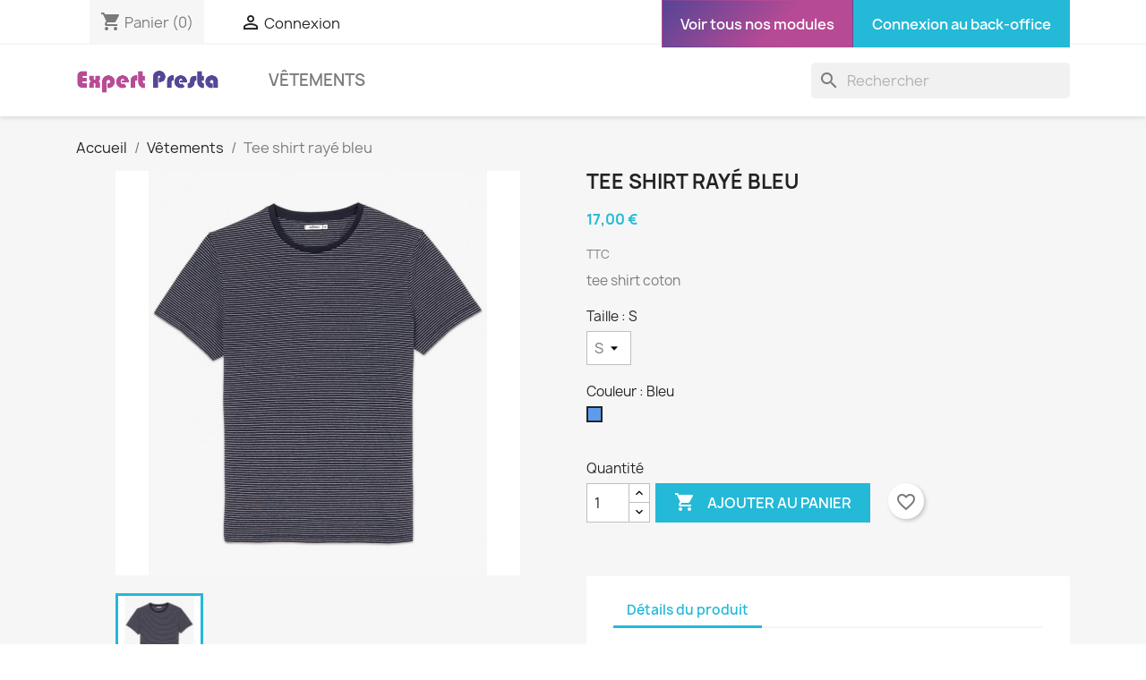

--- FILE ---
content_type: text/html; charset=utf-8
request_url: https://demo.expert-presta.com/vetements/28-137-tee-shirts-colores.html
body_size: 10363
content:
<!doctype html>
<html lang="fr-FR">

  <head>
    
      
  <meta charset="utf-8">


  <meta http-equiv="x-ua-compatible" content="ie=edge">



  <title>Tee shirt rayé bleu</title>
  
    
  
  <meta name="description" content="tee shirt coton">
  <meta name="keywords" content="">
        <link rel="canonical" href="https://demo.expert-presta.com/vetements/28-tee-shirts-colores.html">
    
      
  
  
    <script type="application/ld+json">
  {
    "@context": "https://schema.org",
    "@type": "Organization",
    "name" : "Expert-presta demos",
    "url" : "https://demo.expert-presta.com/",
          "logo": {
        "@type": "ImageObject",
        "url":"https://demo.expert-presta.com/img/logo-1641896750.jpg"
      }
      }
</script>

<script type="application/ld+json">
  {
    "@context": "https://schema.org",
    "@type": "WebPage",
    "isPartOf": {
      "@type": "WebSite",
      "url":  "https://demo.expert-presta.com/",
      "name": "Expert-presta demos"
    },
    "name": "Tee shirt rayé bleu",
    "url":  "https://demo.expert-presta.com/vetements/28-137-tee-shirts-colores.html"
  }
</script>


  <script type="application/ld+json">
    {
      "@context": "https://schema.org",
      "@type": "BreadcrumbList",
      "itemListElement": [
                  {
            "@type": "ListItem",
            "position": 1,
            "name": "Accueil",
            "item": "https://demo.expert-presta.com/"
          },                  {
            "@type": "ListItem",
            "position": 2,
            "name": "Vêtements",
            "item": "https://demo.expert-presta.com/3-vetements"
          },                  {
            "@type": "ListItem",
            "position": 3,
            "name": "Tee shirt rayé bleu",
            "item": "https://demo.expert-presta.com/vetements/28-137-tee-shirts-colores.html#/taille-s/couleur-bleu"
          }              ]
    }
  </script>
  
  
  
  <script type="application/ld+json">
  {
    "@context": "https://schema.org/",
    "@type": "Product",
    "name": "Tee shirt rayé bleu",
    "description": "tee shirt coton",
    "category": "Vêtements",
    "image" :"https://demo.expert-presta.com/53-home_default/tee-shirts-colores.jpg",    "sku": "demo_17",
    "mpn": "demo_17"
        ,
    "brand": {
      "@type": "Thing",
      "name": "Expert-presta demos"
    }
                ,
    "offers": {
      "@type": "Offer",
      "priceCurrency": "EUR",
      "name": "Tee shirt rayé bleu",
      "price": "17",
      "url": "https://demo.expert-presta.com/vetements/28-137-tee-shirts-colores.html#/1-taille-s/14-couleur-bleu",
      "priceValidUntil": "2026-02-09",
              "image": ["https://demo.expert-presta.com/53-large_default/tee-shirts-colores.jpg"],
            "sku": "demo_17",
      "mpn": "demo_17",
                        "availability": "https://schema.org/InStock",
      "seller": {
        "@type": "Organization",
        "name": "Expert-presta demos"
      }
    }
      }
</script>

  
  
    
  

  
    <meta property="og:title" content="Tee shirt rayé bleu" />
    <meta property="og:description" content="tee shirt coton" />
    <meta property="og:url" content="https://demo.expert-presta.com/vetements/28-137-tee-shirts-colores.html" />
    <meta property="og:site_name" content="Expert-presta demos" />
        



  <meta name="viewport" content="width=device-width, initial-scale=1">



  <link rel="icon" type="image/vnd.microsoft.icon" href="https://demo.expert-presta.com/img/favicon.ico?1641896750">
  <link rel="shortcut icon" type="image/x-icon" href="https://demo.expert-presta.com/img/favicon.ico?1641896750">



    <link rel="stylesheet" href="https://demo.expert-presta.com/themes/classic/assets/css/theme.css" type="text/css" media="all">
  <link rel="stylesheet" href="https://demo.expert-presta.com/modules/ps_searchbar/ps_searchbar.css" type="text/css" media="all">
  <link rel="stylesheet" href="https://demo.expert-presta.com/modules/ebcategoryimages/views/css/ebcategoryimages.css" type="text/css" media="all">
  <link rel="stylesheet" href="https://demo.expert-presta.com/modules/ebsimilarproducts/views/css/front.css" type="text/css" media="all">
  <link rel="stylesheet" href="https://demo.expert-presta.com/modules/ebsimilarproducts/lib/slick/slick.css" type="text/css" media="all">
  <link rel="stylesheet" href="https://demo.expert-presta.com/modules/eb_scripts//views/css/front.css" type="text/css" media="all">
  <link rel="stylesheet" href="https://demo.expert-presta.com/js/jquery/ui/themes/base/minified/jquery-ui.min.css" type="text/css" media="all">
  <link rel="stylesheet" href="https://demo.expert-presta.com/js/jquery/ui/themes/base/minified/jquery.ui.theme.min.css" type="text/css" media="all">
  <link rel="stylesheet" href="https://demo.expert-presta.com/modules/blockwishlist/public/wishlist.css" type="text/css" media="all">




  

  <script type="text/javascript">
        var blockwishlistController = "https:\/\/demo.expert-presta.com\/module\/blockwishlist\/action";
        var is_slider = "1";
        var module_dir = "\/modules\/ebsimilarproducts\/";
        var prestashop = {"cart":{"products":[],"totals":{"total":{"type":"total","label":"Total","amount":0,"value":"0,00\u00a0\u20ac"},"total_including_tax":{"type":"total","label":"Total TTC","amount":0,"value":"0,00\u00a0\u20ac"},"total_excluding_tax":{"type":"total","label":"Total HT :","amount":0,"value":"0,00\u00a0\u20ac"}},"subtotals":{"products":{"type":"products","label":"Sous-total","amount":0,"value":"0,00\u00a0\u20ac"},"discounts":null,"shipping":{"type":"shipping","label":"Livraison","amount":0,"value":""},"tax":null},"products_count":0,"summary_string":"0 articles","vouchers":{"allowed":0,"added":[]},"discounts":[],"minimalPurchase":0,"minimalPurchaseRequired":""},"currency":{"id":1,"name":"Euro","iso_code":"EUR","iso_code_num":"978","sign":"\u20ac"},"customer":{"lastname":null,"firstname":null,"email":null,"birthday":null,"newsletter":null,"newsletter_date_add":null,"optin":null,"website":null,"company":null,"siret":null,"ape":null,"is_logged":false,"gender":{"type":null,"name":null},"addresses":[]},"language":{"name":"Fran\u00e7ais (French)","iso_code":"fr","locale":"fr-FR","language_code":"fr","is_rtl":"0","date_format_lite":"d\/m\/Y","date_format_full":"d\/m\/Y H:i:s","id":1},"page":{"title":"","canonical":"https:\/\/demo.expert-presta.com\/vetements\/28-tee-shirts-colores.html","meta":{"title":"Tee shirt ray\u00e9 bleu","description":"tee shirt coton","keywords":"","robots":"index"},"page_name":"product","body_classes":{"lang-fr":true,"lang-rtl":false,"country-FR":true,"currency-EUR":true,"layout-full-width":true,"page-product":true,"tax-display-enabled":true,"product-id-28":true,"product-Tee shirt ray\u00e9 bleu":true,"product-id-category-3":true,"product-id-manufacturer-0":true,"product-id-supplier-0":true,"product-available-for-order":true},"admin_notifications":[]},"shop":{"name":"Expert-presta demos","logo":"https:\/\/demo.expert-presta.com\/img\/logo-1641896750.jpg","stores_icon":"https:\/\/demo.expert-presta.com\/img\/logo_stores.png","favicon":"https:\/\/demo.expert-presta.com\/img\/favicon.ico"},"urls":{"base_url":"https:\/\/demo.expert-presta.com\/","current_url":"https:\/\/demo.expert-presta.com\/vetements\/28-137-tee-shirts-colores.html","shop_domain_url":"https:\/\/demo.expert-presta.com","img_ps_url":"https:\/\/demo.expert-presta.com\/img\/","img_cat_url":"https:\/\/demo.expert-presta.com\/img\/c\/","img_lang_url":"https:\/\/demo.expert-presta.com\/img\/l\/","img_prod_url":"https:\/\/demo.expert-presta.com\/img\/p\/","img_manu_url":"https:\/\/demo.expert-presta.com\/img\/m\/","img_sup_url":"https:\/\/demo.expert-presta.com\/img\/su\/","img_ship_url":"https:\/\/demo.expert-presta.com\/img\/s\/","img_store_url":"https:\/\/demo.expert-presta.com\/img\/st\/","img_col_url":"https:\/\/demo.expert-presta.com\/img\/co\/","img_url":"https:\/\/demo.expert-presta.com\/themes\/classic\/assets\/img\/","css_url":"https:\/\/demo.expert-presta.com\/themes\/classic\/assets\/css\/","js_url":"https:\/\/demo.expert-presta.com\/themes\/classic\/assets\/js\/","pic_url":"https:\/\/demo.expert-presta.com\/upload\/","pages":{"address":"https:\/\/demo.expert-presta.com\/adresse","addresses":"https:\/\/demo.expert-presta.com\/adresses","authentication":"https:\/\/demo.expert-presta.com\/connexion","cart":"https:\/\/demo.expert-presta.com\/panier","category":"https:\/\/demo.expert-presta.com\/index.php?controller=category","cms":"https:\/\/demo.expert-presta.com\/index.php?controller=cms","contact":"https:\/\/demo.expert-presta.com\/nous-contacter","discount":"https:\/\/demo.expert-presta.com\/reduction","guest_tracking":"https:\/\/demo.expert-presta.com\/suivi-commande-invite","history":"https:\/\/demo.expert-presta.com\/historique-commandes","identity":"https:\/\/demo.expert-presta.com\/identite","index":"https:\/\/demo.expert-presta.com\/","my_account":"https:\/\/demo.expert-presta.com\/mon-compte","order_confirmation":"https:\/\/demo.expert-presta.com\/confirmation-commande","order_detail":"https:\/\/demo.expert-presta.com\/index.php?controller=order-detail","order_follow":"https:\/\/demo.expert-presta.com\/suivi-commande","order":"https:\/\/demo.expert-presta.com\/commande","order_return":"https:\/\/demo.expert-presta.com\/index.php?controller=order-return","order_slip":"https:\/\/demo.expert-presta.com\/avoirs","pagenotfound":"https:\/\/demo.expert-presta.com\/page-introuvable","password":"https:\/\/demo.expert-presta.com\/recuperation-mot-de-passe","pdf_invoice":"https:\/\/demo.expert-presta.com\/index.php?controller=pdf-invoice","pdf_order_return":"https:\/\/demo.expert-presta.com\/index.php?controller=pdf-order-return","pdf_order_slip":"https:\/\/demo.expert-presta.com\/index.php?controller=pdf-order-slip","prices_drop":"https:\/\/demo.expert-presta.com\/promotions","product":"https:\/\/demo.expert-presta.com\/index.php?controller=product","search":"https:\/\/demo.expert-presta.com\/recherche","sitemap":"https:\/\/demo.expert-presta.com\/plan-site","stores":"https:\/\/demo.expert-presta.com\/magasins","supplier":"https:\/\/demo.expert-presta.com\/fournisseur","register":"https:\/\/demo.expert-presta.com\/connexion?create_account=1","order_login":"https:\/\/demo.expert-presta.com\/commande?login=1"},"alternative_langs":[],"theme_assets":"\/themes\/classic\/assets\/","actions":{"logout":"https:\/\/demo.expert-presta.com\/?mylogout="},"no_picture_image":{"bySize":{"small_default":{"url":"https:\/\/demo.expert-presta.com\/img\/p\/fr-default-small_default.jpg","width":98,"height":98},"cart_default":{"url":"https:\/\/demo.expert-presta.com\/img\/p\/fr-default-cart_default.jpg","width":125,"height":125},"home_default":{"url":"https:\/\/demo.expert-presta.com\/img\/p\/fr-default-home_default.jpg","width":250,"height":250},"medium_default":{"url":"https:\/\/demo.expert-presta.com\/img\/p\/fr-default-medium_default.jpg","width":452,"height":452},"large_default":{"url":"https:\/\/demo.expert-presta.com\/img\/p\/fr-default-large_default.jpg","width":800,"height":800}},"small":{"url":"https:\/\/demo.expert-presta.com\/img\/p\/fr-default-small_default.jpg","width":98,"height":98},"medium":{"url":"https:\/\/demo.expert-presta.com\/img\/p\/fr-default-home_default.jpg","width":250,"height":250},"large":{"url":"https:\/\/demo.expert-presta.com\/img\/p\/fr-default-large_default.jpg","width":800,"height":800},"legend":""}},"configuration":{"display_taxes_label":true,"display_prices_tax_incl":true,"is_catalog":false,"show_prices":true,"opt_in":{"partner":true},"quantity_discount":{"type":"discount","label":"Remise sur prix unitaire"},"voucher_enabled":0,"return_enabled":0},"field_required":[],"breadcrumb":{"links":[{"title":"Accueil","url":"https:\/\/demo.expert-presta.com\/"},{"title":"V\u00eatements","url":"https:\/\/demo.expert-presta.com\/3-vetements"},{"title":"Tee shirt ray\u00e9 bleu","url":"https:\/\/demo.expert-presta.com\/vetements\/28-137-tee-shirts-colores.html#\/taille-s\/couleur-bleu"}],"count":3},"link":{"protocol_link":"https:\/\/","protocol_content":"https:\/\/"},"time":1769334822,"static_token":"e7e02d6efe7055fc871fdccb39e8c72a","token":"cff1038f6af032a88669e11774e78d52","debug":false};
        var prestashopFacebookAjaxController = "https:\/\/demo.expert-presta.com\/module\/ps_facebook\/Ajax";
        var productsAlreadyTagged = [];
        var removeFromWishlistUrl = "https:\/\/demo.expert-presta.com\/module\/blockwishlist\/action?action=deleteProductFromWishlist";
        var slider_autoplay = "1";
        var slider_navigation_arrows = "1";
        var wishlistAddProductToCartUrl = "https:\/\/demo.expert-presta.com\/module\/blockwishlist\/action?action=addProductToCart";
        var wishlistUrl = "https:\/\/demo.expert-presta.com\/module\/blockwishlist\/view";
      </script>



    <div
  class="wishlist-add-to"
  data-url="https://demo.expert-presta.com/module/blockwishlist/action?action=getAllWishlist"
>
  <div
    class="wishlist-modal modal fade"
    
      :class="{show: !isHidden}"
    
    tabindex="-1"
    role="dialog"
    aria-modal="true"
  >
    <div class="modal-dialog modal-dialog-centered" role="document">
      <div class="modal-content">
        <div class="modal-header">
          <h5 class="modal-title">
            Ajouter à ma liste d'envies
          </h5>
          <button
            type="button"
            class="close"
            @click="toggleModal"
            data-dismiss="modal"
            aria-label="Close"
          >
            <span aria-hidden="true">×</span>
          </button>
        </div>

        <div class="modal-body">
          <choose-list
            @hide="toggleModal"
            :product-id="productId"
            :product-attribute-id="productAttributeId"
            :quantity="quantity"
            url="https://demo.expert-presta.com/module/blockwishlist/action?action=getAllWishlist"
            add-url="https://demo.expert-presta.com/module/blockwishlist/action?action=addProductToWishlist"
            empty-text="Aucune liste trouvée."
          ></choose-list>
        </div>

        <div class="modal-footer">
          <a @click="openNewWishlistModal" class="wishlist-add-to-new">
            <i class="material-icons">add_circle_outline</i> Créer une nouvelle liste
          </a>
        </div>
      </div>
    </div>
  </div>

  <div 
    class="modal-backdrop fade"
    
      :class="{in: !isHidden}"
    
  >
  </div>
</div>


  <div
  class="wishlist-create"
  data-url="https://demo.expert-presta.com/module/blockwishlist/action?action=createNewWishlist"
  data-title="Créer une liste d'envies"
  data-label="Nom de la liste d'envies"
  data-placeholder="Ajouter un nom"
  data-cancel-text="Annuler"
  data-create-text="Créer une liste d'envies"
  data-length-text="Le titre de la liste est trop court"
>
  <div
    class="wishlist-modal modal fade"
    
      :class="{show: !isHidden}"
    
    tabindex="-1"
    role="dialog"
    aria-modal="true"
  >
    <div class="modal-dialog modal-dialog-centered" role="document">
      <div class="modal-content">
        <div class="modal-header">
          <h5 class="modal-title">((title))</h5>
          <button
            type="button"
            class="close"
            @click="toggleModal"
            data-dismiss="modal"
            aria-label="Close"
          >
            <span aria-hidden="true">×</span>
          </button>
        </div>
        <div class="modal-body">
          <div class="form-group form-group-lg">
            <label class="form-control-label" for="input2">((label))</label>
            <input
              type="text"
              class="form-control form-control-lg"
              v-model="value"
              id="input2"
              :placeholder="placeholder"
            />
          </div>
        </div>
        <div class="modal-footer">
          <button
            type="button"
            class="modal-cancel btn btn-secondary"
            data-dismiss="modal"
            @click="toggleModal"
          >
            ((cancelText))
          </button>

          <button
            type="button"
            class="btn btn-primary"
            @click="createWishlist"
          >
            ((createText))
          </button>
        </div>
      </div>
    </div>
  </div>

  <div 
    class="modal-backdrop fade"
    
      :class="{in: !isHidden}"
    
  >
  </div>
</div>

  <div
  class="wishlist-login"
  data-login-text="Connexion"
  data-cancel-text="Annuler"
>
  <div
    class="wishlist-modal modal fade"
    
      :class="{show: !isHidden}"
    
    tabindex="-1"
    role="dialog"
    aria-modal="true"
  >
    <div class="modal-dialog modal-dialog-centered" role="document">
      <div class="modal-content">
        <div class="modal-header">
          <h5 class="modal-title">Connexion</h5>
          <button
            type="button"
            class="close"
            @click="toggleModal"
            data-dismiss="modal"
            aria-label="Close"
          >
            <span aria-hidden="true">×</span>
          </button>
        </div>
        <div class="modal-body">
          <p class="modal-text">Vous devez être connecté pour ajouter des produits à votre liste d'envies.</p>
        </div>
        <div class="modal-footer">
          <button
            type="button"
            class="modal-cancel btn btn-secondary"
            data-dismiss="modal"
            @click="toggleModal"
          >
            ((cancelText))
          </button>

          <a
            type="button"
            class="btn btn-primary"
            :href="prestashop.urls.pages.authentication"
          >
            ((loginText))
          </a>
        </div>
      </div>
    </div>
  </div>

  <div
    class="modal-backdrop fade"
    
      :class="{in: !isHidden}"
    
  >
  </div>
</div>

  <div
    class="wishlist-toast"
    data-rename-wishlist-text="Nom de la liste d'envies modifié !"
    data-added-wishlist-text="Produit ajouté à la liste d'envies !"
    data-create-wishlist-text="Liste d'envies créée !"
    data-delete-wishlist-text="Liste d'envies supprimée !"
    data-copy-text="Lien de partage copié !"
    data-delete-product-text="Produit supprimé !"
  ></div>





    
  <meta property="og:type" content="product">
      <meta property="og:image" content="https://demo.expert-presta.com/53-large_default/tee-shirts-colores.jpg">
  
      <meta property="product:pretax_price:amount" content="14.166667">
    <meta property="product:pretax_price:currency" content="EUR">
    <meta property="product:price:amount" content="17">
    <meta property="product:price:currency" content="EUR">
    
  </head>

  <body id="product" class="lang-fr country-fr currency-eur layout-full-width page-product tax-display-enabled product-id-28 product-tee-shirt-raye-bleu product-id-category-3 product-id-manufacturer-0 product-id-supplier-0 product-available-for-order">

    
      
    

    <main>
      
              

      <header id="header">
        
          
  <div class="header-banner">
    
  </div>



  <nav class="header-nav">
    <div class="container">
      <div class="row">
        <div class="hidden-sm-down">
          <div class="col-md-4 col-xs-12" style="display: flex">
            <div id="_desktop_cart">
  <div class="blockcart cart-preview inactive" data-refresh-url="//demo.expert-presta.com/module/ps_shoppingcart/ajax">
    <div class="header">
              <i class="material-icons shopping-cart" aria-hidden="true">shopping_cart</i>
        <span class="hidden-sm-down">Panier</span>
        <span class="cart-products-count">(0)</span>
          </div>
  </div>
</div>
<div id="_desktop_user_info">
  <div class="user-info">
          <a
        href="https://demo.expert-presta.com/mon-compte"
        title="Identifiez-vous"
        rel="nofollow"
      >
        <i class="material-icons">&#xE7FF;</i>
        <span class="hidden-sm-down">Connexion</span>
      </a>
      </div>
</div>

          </div>
          <div class="col-md-8 right-nav">
              
            <a href="https://addons.prestashop.com/fr/2_community-developer?contributor=528098" target="_blank"><button class="btn btn-primary" style="text-transform:none;height:53px;background: linear-gradient(134deg,#554595,#b64a95 60%);">Voir tous nos modules</button></a>
            <a href="https://demo.expert-presta.com/admin789f7nemf" target="_blank"><button class="btn btn-primary" style="text-transform:none;height:53px;">Connexion au back-office</button></a>
          </div>
        </div>
        <div class="hidden-md-up text-sm-center mobile">
          <div class="float-xs-left" id="menu-icon">
            <i class="material-icons d-inline">&#xE5D2;</i>
          </div>
          <div class="float-xs-right" id="_mobile_cart"></div>
          <div class="float-xs-right" id="_mobile_user_info"></div>
          <div class="top-logo" id="_mobile_logo"></div>
          <div class="clearfix"></div>
        </div>
      </div>
    </div>
  </nav>



  <div class="header-top">
    <div class="container">
       <div class="row">
        <div class="col-md-2 hidden-sm-down" id="_desktop_logo">
                                    
  <a href="https://demo.expert-presta.com/">
    <img
      class="logo img-fluid"
      src="https://demo.expert-presta.com/img/logo-1641896750.jpg"
      alt="Expert-presta demos"
      loading="lazy"
      width="625"
      height="117">
  </a>

                              </div>
        <div class="header-top-right col-md-10 col-sm-12 position-static">
          

<div class="menu js-top-menu position-static hidden-sm-down" id="_desktop_top_menu">
    
          <ul class="top-menu" id="top-menu" data-depth="0">
                    <li class="category" id="category-3">
                          <a
                class="dropdown-item"
                href="https://demo.expert-presta.com/3-vetements" data-depth="0"
                              >
                                                                      <span class="float-xs-right hidden-md-up">
                    <span data-target="#top_sub_menu_12814" data-toggle="collapse" class="navbar-toggler collapse-icons">
                      <i class="material-icons add">&#xE313;</i>
                      <i class="material-icons remove">&#xE316;</i>
                    </span>
                  </span>
                                Vêtements
              </a>
                            <div  class="popover sub-menu js-sub-menu collapse" id="top_sub_menu_12814">
                
          <ul class="top-menu"  data-depth="1">
                    <li class="category" id="category-4">
                          <a
                class="dropdown-item dropdown-submenu"
                href="https://demo.expert-presta.com/4-hommes" data-depth="1"
                              >
                                                                      <span class="float-xs-right hidden-md-up">
                    <span data-target="#top_sub_menu_72675" data-toggle="collapse" class="navbar-toggler collapse-icons">
                      <i class="material-icons add">&#xE313;</i>
                      <i class="material-icons remove">&#xE316;</i>
                    </span>
                  </span>
                                Hommes
              </a>
                            <div  class="collapse" id="top_sub_menu_72675">
                
          <ul class="top-menu"  data-depth="2">
                    <li class="category" id="category-10">
                          <a
                class="dropdown-item"
                href="https://demo.expert-presta.com/10-tee-shirts-polos" data-depth="2"
                              >
                                Tee-shirts, Polos
              </a>
                          </li>
                    <li class="category" id="category-11">
                          <a
                class="dropdown-item"
                href="https://demo.expert-presta.com/11-pantalons-jeans" data-depth="2"
                              >
                                Pantalons, Jeans
              </a>
                          </li>
                    <li class="category" id="category-12">
                          <a
                class="dropdown-item"
                href="https://demo.expert-presta.com/12-pulls-sweats-gilets" data-depth="2"
                              >
                                Pulls, sweats, gilets
              </a>
                          </li>
                    <li class="category" id="category-16">
                          <a
                class="dropdown-item"
                href="https://demo.expert-presta.com/16-accessoires" data-depth="2"
                              >
                                                                      <span class="float-xs-right hidden-md-up">
                    <span data-target="#top_sub_menu_77012" data-toggle="collapse" class="navbar-toggler collapse-icons">
                      <i class="material-icons add">&#xE313;</i>
                      <i class="material-icons remove">&#xE316;</i>
                    </span>
                  </span>
                                accessoires
              </a>
                            <div  class="collapse" id="top_sub_menu_77012">
                
          <ul class="top-menu"  data-depth="3">
                    <li class="category" id="category-17">
                          <a
                class="dropdown-item"
                href="https://demo.expert-presta.com/17-gants" data-depth="3"
                              >
                                Gants
              </a>
                          </li>
                    <li class="category" id="category-18">
                          <a
                class="dropdown-item"
                href="https://demo.expert-presta.com/18-echarpes" data-depth="3"
                              >
                                Echarpes
              </a>
                          </li>
              </ul>
    
              </div>
                          </li>
              </ul>
    
              </div>
                          </li>
                    <li class="category" id="category-5">
                          <a
                class="dropdown-item dropdown-submenu"
                href="https://demo.expert-presta.com/5-femmes" data-depth="1"
                              >
                                                                      <span class="float-xs-right hidden-md-up">
                    <span data-target="#top_sub_menu_15724" data-toggle="collapse" class="navbar-toggler collapse-icons">
                      <i class="material-icons add">&#xE313;</i>
                      <i class="material-icons remove">&#xE316;</i>
                    </span>
                  </span>
                                Femmes
              </a>
                            <div  class="collapse" id="top_sub_menu_15724">
                
          <ul class="top-menu"  data-depth="2">
                    <li class="category" id="category-13">
                          <a
                class="dropdown-item"
                href="https://demo.expert-presta.com/13-pantalons-jeans" data-depth="2"
                              >
                                Pantalons, jeans
              </a>
                          </li>
                    <li class="category" id="category-14">
                          <a
                class="dropdown-item"
                href="https://demo.expert-presta.com/14-tee-shirts-polos" data-depth="2"
                              >
                                Tee-shirts, Polos
              </a>
                          </li>
                    <li class="category" id="category-15">
                          <a
                class="dropdown-item"
                href="https://demo.expert-presta.com/15-pulls-sweats-gilets" data-depth="2"
                              >
                                Pulls, sweats, gilets
              </a>
                          </li>
              </ul>
    
              </div>
                          </li>
              </ul>
    
              </div>
                          </li>
              </ul>
    
    <div class="clearfix"></div>
</div>
<div id="search_widget" class="search-widgets" data-search-controller-url="//demo.expert-presta.com/recherche">
  <form method="get" action="//demo.expert-presta.com/recherche">
    <input type="hidden" name="controller" value="search">
    <i class="material-icons search" aria-hidden="true">search</i>
    <input type="text" name="s" value="" placeholder="Rechercher" aria-label="Rechercher">
    <i class="material-icons clear" aria-hidden="true">clear</i>
  </form>
</div>

        </div>
      </div>
      <div id="mobile_top_menu_wrapper" class="row hidden-md-up" style="display:none;">
        <div class="js-top-menu mobile" id="_mobile_top_menu"></div>
        <div class="js-top-menu-bottom">
          <div id="_mobile_currency_selector"></div>
          <div id="_mobile_language_selector"></div>
          <div id="_mobile_contact_link"></div>
        </div>
      </div>
    </div>
  </div>
  

        
      </header>

      <section id="wrapper">
        
          
<aside id="notifications">
  <div class="container">
    
    
    
      </div>
</aside>
        

        
        <div class="container">
          
            <nav data-depth="3" class="breadcrumb hidden-sm-down">
  <ol>
    
              
          <li>
                          <a href="https://demo.expert-presta.com/"><span>Accueil</span></a>
                      </li>
        
              
          <li>
                          <a href="https://demo.expert-presta.com/3-vetements"><span>Vêtements</span></a>
                      </li>
        
              
          <li>
                          <span>Tee shirt rayé bleu</span>
                      </li>
        
          
  </ol>
</nav>
          

          

          
  <div id="content-wrapper" class="js-content-wrapper">
    
    

  <section id="main">
    <meta content="https://demo.expert-presta.com/vetements/28-137-tee-shirts-colores.html#/1-taille-s/14-couleur-bleu">

    <div class="row product-container js-product-container">
      <div class="col-md-6">
        
          <section class="page-content" id="content">
            
              
    <ul class="product-flags js-product-flags">
            </ul>


              
                <div class="images-container js-images-container">
  
    <div class="product-cover">
              <img
          class="js-qv-product-cover img-fluid"
          src="https://demo.expert-presta.com/53-medium_default/tee-shirts-colores.jpg"
                      alt="Tee shirt rayé bleu"
                    loading="lazy"
          width="452"
          height="452"
        >
        <div class="layer hidden-sm-down" data-toggle="modal" data-target="#product-modal">
          <i class="material-icons zoom-in">search</i>
        </div>
          </div>
  

  
    <div class="js-qv-mask mask">
      <ul class="product-images js-qv-product-images">
                  <li class="thumb-container js-thumb-container">
            <img
              class="thumb js-thumb  selected js-thumb-selected "
              data-image-medium-src="https://demo.expert-presta.com/53-medium_default/tee-shirts-colores.jpg"
              data-image-large-src="https://demo.expert-presta.com/53-large_default/tee-shirts-colores.jpg"
              src="https://demo.expert-presta.com/53-small_default/tee-shirts-colores.jpg"
                              alt="Tee shirt rayé bleu"
                            loading="lazy"
              width="98"
              height="98"
            >
          </li>
              </ul>
    </div>
  

</div>
              
              <div class="scroll-box-arrows">
                <i class="material-icons left">&#xE314;</i>
                <i class="material-icons right">&#xE315;</i>
              </div>

            
          </section>
        
        </div>
        <div class="col-md-6">
          
            
              <h1 class="h1">Tee shirt rayé bleu</h1>
            
          
          
              <div class="product-prices js-product-prices">
    
          

    
      <div
        class="product-price h5 ">

        <div class="current-price">
          <span class='current-price-value' content="17">
                                      17,00 €
                      </span>

                  </div>

        
                  
      </div>
    

    
          

    
          

    
          

    

    <div class="tax-shipping-delivery-label">
              TTC
            
      
                                          </div>
  </div>
          

          <div class="product-information">
            
              <div id="product-description-short-28" class="product-description"><p>tee shirt coton</p></div>
            

            
            <div class="product-actions js-product-actions">
              
                <form action="https://demo.expert-presta.com/panier" method="post" id="add-to-cart-or-refresh">
                  <input type="hidden" name="token" value="e7e02d6efe7055fc871fdccb39e8c72a">
                  <input type="hidden" name="id_product" value="28" id="product_page_product_id">
                  <input type="hidden" name="id_customization" value="0" id="product_customization_id" class="js-product-customization-id">

                  
                    <div class="product-variants js-product-variants">
          <div class="clearfix product-variants-item">
      <span class="control-label">Taille :
                      S                </span>
              <select
          class="form-control form-control-select"
          id="group_1"
          aria-label="Taille"
          data-product-attribute="1"
          name="group[1]">
                      <option value="1" title="S" selected="selected">S</option>
                  </select>
          </div>
              <div class="clearfix product-variants-item">
      <span class="control-label">Couleur :
                      Bleu                </span>
              <ul id="group_2">
                      <li class="float-xs-left input-container">
              <label aria-label="Bleu">
                <input class="input-color" type="radio" data-product-attribute="2" name="group[2]" value="14" title="Bleu" checked="checked">
                <span
                                      class="color" style="background-color: #5D9CEC"
                                  ><span class="attribute-name sr-only">Bleu</span></span>
              </label>
            </li>
                  </ul>
          </div>
      </div>
                  

                  
                                      

                  
                    <section class="product-discounts js-product-discounts">
  </section>
                  

                  
                    <div class="product-add-to-cart js-product-add-to-cart">
      <span class="control-label">Quantité</span>

    
      <div class="product-quantity clearfix">
        <div class="qty">
          <input
            type="number"
            name="qty"
            id="quantity_wanted"
            inputmode="numeric"
            pattern="[0-9]*"
                          value="1"
              min="1"
                        class="input-group"
            aria-label="Quantité"
          >
        </div>

        <div class="add">
          <button
            class="btn btn-primary add-to-cart"
            data-button-action="add-to-cart"
            type="submit"
                      >
            <i class="material-icons shopping-cart">&#xE547;</i>
            Ajouter au panier
          </button>
        </div>

        <div
  class="wishlist-button"
  data-url="https://demo.expert-presta.com/module/blockwishlist/action?action=deleteProductFromWishlist"
  data-product-id="28"
  data-product-attribute-id="137"
  data-is-logged=""
  data-list-id="1"
  data-checked="true"
  data-is-product="true"
></div>


      </div>
    

    
      <span id="product-availability" class="js-product-availability">
              </span>
    

    
      <p class="product-minimal-quantity js-product-minimal-quantity">
              </p>
    
  </div>
                  

                  
                    <div class="product-additional-info js-product-additional-info">
  
</div>
                  

                                    
                </form>
              

            </div>

            
              
            

            
              <div class="tabs">
                <ul class="nav nav-tabs" role="tablist">
                                    <li class="nav-item">
                    <a
                      class="nav-link active js-product-nav-active"
                      data-toggle="tab"
                      href="#product-details"
                      role="tab"
                      aria-controls="product-details"
                       aria-selected="true">Détails du produit</a>
                  </li>
                                                    </ul>

                <div class="tab-content" id="tab-content">
                 <div class="tab-pane fade in" id="description" role="tabpanel">
                   
                     <div class="product-description"></div>
                   
                 </div>

                 
                   <div class="js-product-details tab-pane fade in active"
     id="product-details"
     data-product="{&quot;id_shop_default&quot;:&quot;1&quot;,&quot;id_manufacturer&quot;:&quot;0&quot;,&quot;id_supplier&quot;:&quot;0&quot;,&quot;reference&quot;:&quot;demo_17&quot;,&quot;is_virtual&quot;:&quot;0&quot;,&quot;delivery_in_stock&quot;:&quot;&quot;,&quot;delivery_out_stock&quot;:&quot;&quot;,&quot;id_category_default&quot;:&quot;3&quot;,&quot;on_sale&quot;:&quot;0&quot;,&quot;online_only&quot;:&quot;0&quot;,&quot;ecotax&quot;:0,&quot;minimal_quantity&quot;:&quot;1&quot;,&quot;low_stock_threshold&quot;:null,&quot;low_stock_alert&quot;:&quot;0&quot;,&quot;price&quot;:&quot;17,00\u00a0\u20ac&quot;,&quot;unity&quot;:&quot;&quot;,&quot;unit_price_ratio&quot;:&quot;0.000000&quot;,&quot;additional_shipping_cost&quot;:&quot;0.000000&quot;,&quot;customizable&quot;:&quot;0&quot;,&quot;text_fields&quot;:&quot;0&quot;,&quot;uploadable_files&quot;:&quot;0&quot;,&quot;redirect_type&quot;:&quot;404&quot;,&quot;id_type_redirected&quot;:&quot;0&quot;,&quot;available_for_order&quot;:&quot;1&quot;,&quot;available_date&quot;:null,&quot;show_condition&quot;:&quot;0&quot;,&quot;condition&quot;:&quot;new&quot;,&quot;show_price&quot;:&quot;1&quot;,&quot;indexed&quot;:&quot;1&quot;,&quot;visibility&quot;:&quot;both&quot;,&quot;cache_default_attribute&quot;:&quot;137&quot;,&quot;advanced_stock_management&quot;:&quot;0&quot;,&quot;date_add&quot;:&quot;2022-01-12 15:43:25&quot;,&quot;date_upd&quot;:&quot;2023-02-26 16:26:41&quot;,&quot;pack_stock_type&quot;:&quot;3&quot;,&quot;meta_description&quot;:&quot;&quot;,&quot;meta_keywords&quot;:&quot;&quot;,&quot;meta_title&quot;:&quot;&quot;,&quot;link_rewrite&quot;:&quot;tee-shirts-colores&quot;,&quot;name&quot;:&quot;Tee shirt ray\u00e9 bleu&quot;,&quot;description&quot;:&quot;&quot;,&quot;description_short&quot;:&quot;&lt;p&gt;tee shirt coton&lt;\/p&gt;&quot;,&quot;available_now&quot;:&quot;&quot;,&quot;available_later&quot;:&quot;&quot;,&quot;id&quot;:28,&quot;id_product&quot;:28,&quot;out_of_stock&quot;:2,&quot;new&quot;:0,&quot;id_product_attribute&quot;:137,&quot;quantity_wanted&quot;:1,&quot;extraContent&quot;:[],&quot;allow_oosp&quot;:0,&quot;category&quot;:&quot;vetements&quot;,&quot;category_name&quot;:&quot;V\u00eatements&quot;,&quot;link&quot;:&quot;https:\/\/demo.expert-presta.com\/vetements\/28-tee-shirts-colores.html&quot;,&quot;attribute_price&quot;:0,&quot;price_tax_exc&quot;:14.166667,&quot;price_without_reduction&quot;:17,&quot;reduction&quot;:0,&quot;specific_prices&quot;:[],&quot;quantity&quot;:10000,&quot;quantity_all_versions&quot;:10000,&quot;id_image&quot;:&quot;fr-default&quot;,&quot;features&quot;:[{&quot;name&quot;:&quot;Composition&quot;,&quot;value&quot;:&quot;Coton&quot;,&quot;id_feature&quot;:&quot;1&quot;,&quot;position&quot;:&quot;0&quot;},{&quot;name&quot;:&quot;Propri\u00e9t\u00e9&quot;,&quot;value&quot;:&quot;Manches courtes&quot;,&quot;id_feature&quot;:&quot;2&quot;,&quot;position&quot;:&quot;1&quot;},{&quot;name&quot;:&quot;Propri\u00e9t\u00e9&quot;,&quot;value&quot;:&quot;Rayures&quot;,&quot;id_feature&quot;:&quot;2&quot;,&quot;position&quot;:&quot;1&quot;},{&quot;name&quot;:&quot;Type de col&quot;,&quot;value&quot;:&quot;Col rond&quot;,&quot;id_feature&quot;:&quot;3&quot;,&quot;position&quot;:&quot;2&quot;}],&quot;attachments&quot;:[],&quot;virtual&quot;:0,&quot;pack&quot;:0,&quot;packItems&quot;:[],&quot;nopackprice&quot;:0,&quot;customization_required&quot;:false,&quot;attributes&quot;:{&quot;1&quot;:{&quot;id_attribute&quot;:&quot;1&quot;,&quot;id_attribute_group&quot;:&quot;1&quot;,&quot;name&quot;:&quot;S&quot;,&quot;group&quot;:&quot;Taille&quot;,&quot;reference&quot;:&quot;&quot;,&quot;ean13&quot;:&quot;&quot;,&quot;isbn&quot;:&quot;&quot;,&quot;upc&quot;:&quot;&quot;,&quot;mpn&quot;:&quot;&quot;},&quot;2&quot;:{&quot;id_attribute&quot;:&quot;14&quot;,&quot;id_attribute_group&quot;:&quot;2&quot;,&quot;name&quot;:&quot;Bleu&quot;,&quot;group&quot;:&quot;Couleur&quot;,&quot;reference&quot;:&quot;&quot;,&quot;ean13&quot;:&quot;&quot;,&quot;isbn&quot;:&quot;&quot;,&quot;upc&quot;:&quot;&quot;,&quot;mpn&quot;:&quot;&quot;}},&quot;rate&quot;:20,&quot;tax_name&quot;:&quot;TVA FR 20%&quot;,&quot;ecotax_rate&quot;:0,&quot;unit_price&quot;:&quot;&quot;,&quot;customizations&quot;:{&quot;fields&quot;:[]},&quot;id_customization&quot;:0,&quot;is_customizable&quot;:false,&quot;show_quantities&quot;:true,&quot;quantity_label&quot;:&quot;Produits&quot;,&quot;quantity_discounts&quot;:[],&quot;customer_group_discount&quot;:0,&quot;images&quot;:[{&quot;bySize&quot;:{&quot;small_default&quot;:{&quot;url&quot;:&quot;https:\/\/demo.expert-presta.com\/53-small_default\/tee-shirts-colores.jpg&quot;,&quot;width&quot;:98,&quot;height&quot;:98},&quot;cart_default&quot;:{&quot;url&quot;:&quot;https:\/\/demo.expert-presta.com\/53-cart_default\/tee-shirts-colores.jpg&quot;,&quot;width&quot;:125,&quot;height&quot;:125},&quot;home_default&quot;:{&quot;url&quot;:&quot;https:\/\/demo.expert-presta.com\/53-home_default\/tee-shirts-colores.jpg&quot;,&quot;width&quot;:250,&quot;height&quot;:250},&quot;medium_default&quot;:{&quot;url&quot;:&quot;https:\/\/demo.expert-presta.com\/53-medium_default\/tee-shirts-colores.jpg&quot;,&quot;width&quot;:452,&quot;height&quot;:452},&quot;large_default&quot;:{&quot;url&quot;:&quot;https:\/\/demo.expert-presta.com\/53-large_default\/tee-shirts-colores.jpg&quot;,&quot;width&quot;:800,&quot;height&quot;:800}},&quot;small&quot;:{&quot;url&quot;:&quot;https:\/\/demo.expert-presta.com\/53-small_default\/tee-shirts-colores.jpg&quot;,&quot;width&quot;:98,&quot;height&quot;:98},&quot;medium&quot;:{&quot;url&quot;:&quot;https:\/\/demo.expert-presta.com\/53-home_default\/tee-shirts-colores.jpg&quot;,&quot;width&quot;:250,&quot;height&quot;:250},&quot;large&quot;:{&quot;url&quot;:&quot;https:\/\/demo.expert-presta.com\/53-large_default\/tee-shirts-colores.jpg&quot;,&quot;width&quot;:800,&quot;height&quot;:800},&quot;legend&quot;:&quot;&quot;,&quot;id_image&quot;:&quot;53&quot;,&quot;cover&quot;:&quot;1&quot;,&quot;position&quot;:&quot;1&quot;,&quot;associatedVariants&quot;:[]}],&quot;cover&quot;:{&quot;bySize&quot;:{&quot;small_default&quot;:{&quot;url&quot;:&quot;https:\/\/demo.expert-presta.com\/53-small_default\/tee-shirts-colores.jpg&quot;,&quot;width&quot;:98,&quot;height&quot;:98},&quot;cart_default&quot;:{&quot;url&quot;:&quot;https:\/\/demo.expert-presta.com\/53-cart_default\/tee-shirts-colores.jpg&quot;,&quot;width&quot;:125,&quot;height&quot;:125},&quot;home_default&quot;:{&quot;url&quot;:&quot;https:\/\/demo.expert-presta.com\/53-home_default\/tee-shirts-colores.jpg&quot;,&quot;width&quot;:250,&quot;height&quot;:250},&quot;medium_default&quot;:{&quot;url&quot;:&quot;https:\/\/demo.expert-presta.com\/53-medium_default\/tee-shirts-colores.jpg&quot;,&quot;width&quot;:452,&quot;height&quot;:452},&quot;large_default&quot;:{&quot;url&quot;:&quot;https:\/\/demo.expert-presta.com\/53-large_default\/tee-shirts-colores.jpg&quot;,&quot;width&quot;:800,&quot;height&quot;:800}},&quot;small&quot;:{&quot;url&quot;:&quot;https:\/\/demo.expert-presta.com\/53-small_default\/tee-shirts-colores.jpg&quot;,&quot;width&quot;:98,&quot;height&quot;:98},&quot;medium&quot;:{&quot;url&quot;:&quot;https:\/\/demo.expert-presta.com\/53-home_default\/tee-shirts-colores.jpg&quot;,&quot;width&quot;:250,&quot;height&quot;:250},&quot;large&quot;:{&quot;url&quot;:&quot;https:\/\/demo.expert-presta.com\/53-large_default\/tee-shirts-colores.jpg&quot;,&quot;width&quot;:800,&quot;height&quot;:800},&quot;legend&quot;:&quot;&quot;,&quot;id_image&quot;:&quot;53&quot;,&quot;cover&quot;:&quot;1&quot;,&quot;position&quot;:&quot;1&quot;,&quot;associatedVariants&quot;:[]},&quot;has_discount&quot;:false,&quot;discount_type&quot;:null,&quot;discount_percentage&quot;:null,&quot;discount_percentage_absolute&quot;:null,&quot;discount_amount&quot;:null,&quot;discount_amount_to_display&quot;:null,&quot;price_amount&quot;:17,&quot;unit_price_full&quot;:&quot;&quot;,&quot;show_availability&quot;:true,&quot;availability_date&quot;:null,&quot;availability_message&quot;:&quot;&quot;,&quot;availability&quot;:&quot;available&quot;}"
     role="tabpanel"
  >
  
              <div class="product-reference">
        <label class="label">Référence </label>
        <span>demo_17</span>
      </div>
      

  
          <div class="product-quantities">
        <label class="label">En stock</label>
        <span data-stock="10000" data-allow-oosp="0">10000 Produits</span>
      </div>
      

  
      

  
    <div class="product-out-of-stock">
      
    </div>
  

  
          <section class="product-features">
        <p class="h6">Fiche technique</p>
        <dl class="data-sheet">
                      <dt class="name">Composition</dt>
            <dd class="value">Coton</dd>
                      <dt class="name">Propriété</dt>
            <dd class="value">Manches courtes<br />
Rayures</dd>
                      <dt class="name">Type de col</dt>
            <dd class="value">Col rond</dd>
                  </dl>
      </section>
      

    
      

  
      
</div>
                 

                 
                                    

                               </div>
            </div>
          
        </div>
      </div>
    </div>

    
          

    
      <div id="js-ps_checkout-express-button-container">
</div>
    <style>
        #eb_products{
            background: #ffffff;
                    }
        #eb_products .slick-prev, #eb_products .slick-next{
            background: #424242;
        }
        #eb_products .slick-prev svg, #eb_products .slick-next svg{
            fill: #ffffff;
        }
        #eb_products .slick-prev:hover,#eb_products .slick-next:hover{
            background: #4f4f4f;
        }
        #eb_products .h5{
            color: #000000 !important;
        }
    </style>
    <div id="eb_products" class="block">
        <div class="block_content">
            <section class="clearfix">
                <p class="h5 text-uppercase">
                                            Nos tee-shirts rayés
                                    </p>
                <div class="eb_products product-accessories">
                                                                        
<div class="product">
  <article class="product-miniature js-product-miniature" data-id-product="22" data-id-product-attribute="87">
    <div class="thumbnail-container">
      
                  <a href="https://demo.expert-presta.com/hommes/22-87-hummingbird-printed-t-shirt.html#/1-taille-s/8-couleur-blanc" class="thumbnail product-thumbnail">
            <img
              class="img-fluid"
              src="https://demo.expert-presta.com/38-home_default/hummingbird-printed-t-shirt.jpg"
              alt="Tee shirt marinière manches..."
              loading="lazy"
              data-full-size-image-url="https://demo.expert-presta.com/38-large_default/hummingbird-printed-t-shirt.jpg"
              width="250"
              height="250"
            />
          </a>
              

      <div class="product-description">
        
                      <h2 class="h3 product-title"><a href="https://demo.expert-presta.com/hommes/22-87-hummingbird-printed-t-shirt.html#/1-taille-s/8-couleur-blanc" content="https://demo.expert-presta.com/hommes/22-87-hummingbird-printed-t-shirt.html#/1-taille-s/8-couleur-blanc">Tee shirt marinière manches...</a></h2>
                  

        
                      <div class="product-price-and-shipping">
              
              

              <span class="price" aria-label="Prix">
                                                  40,00 €
                              </span>

              

              
            </div>
                  

        
          
        
      </div>

      
    <ul class="product-flags js-product-flags">
            </ul>


      <div class="highlighted-informations hidden-sm-down">
        
          <a class="quick-view js-quick-view" href="#" data-link-action="quickview">
            <i class="material-icons search">&#xE8B6;</i> Aperçu rapide
          </a>
        

        
                      <div class="variant-links">
      <a href="https://demo.expert-presta.com/hommes/22-88-hummingbird-printed-t-shirt.html#/2-taille-m/8-couleur-blanc"
       class="color"
       title="Blanc"
       aria-label="Blanc"
       style="background-color: #ffffff"     ></a>
    <span class="js-count count"></span>
</div>
                  
      </div>
    </div>
  </article>
</div>

                                                    
<div class="product">
  <article class="product-miniature js-product-miniature" data-id-product="23" data-id-product-attribute="94">
    <div class="thumbnail-container">
      
                  <a href="https://demo.expert-presta.com/hommes/23-94-hummingbird-printed-t-shirt.html#/3-taille-l/15-couleur-vert" class="thumbnail product-thumbnail">
            <img
              class="img-fluid"
              src="https://demo.expert-presta.com/40-home_default/hummingbird-printed-t-shirt.jpg"
              alt="Tee shirt manches longues..."
              loading="lazy"
              data-full-size-image-url="https://demo.expert-presta.com/40-large_default/hummingbird-printed-t-shirt.jpg"
              width="250"
              height="250"
            />
          </a>
              

      <div class="product-description">
        
                      <h2 class="h3 product-title"><a href="https://demo.expert-presta.com/hommes/23-94-hummingbird-printed-t-shirt.html#/3-taille-l/15-couleur-vert" content="https://demo.expert-presta.com/hommes/23-94-hummingbird-printed-t-shirt.html#/3-taille-l/15-couleur-vert">Tee shirt manches longues...</a></h2>
                  

        
                      <div class="product-price-and-shipping">
              
              

              <span class="price" aria-label="Prix">
                                                  19,90 €
                              </span>

              

              
            </div>
                  

        
          
        
      </div>

      
    <ul class="product-flags js-product-flags">
            </ul>


      <div class="highlighted-informations hidden-sm-down">
        
          <a class="quick-view js-quick-view" href="#" data-link-action="quickview">
            <i class="material-icons search">&#xE8B6;</i> Aperçu rapide
          </a>
        

        
                      <div class="variant-links">
      <a href="https://demo.expert-presta.com/hommes/23-93-hummingbird-printed-t-shirt.html#/4-taille-xl/15-couleur-vert"
       class="color"
       title="Vert"
       aria-label="Vert"
       style="background-color: #A0D468"     ></a>
    <span class="js-count count"></span>
</div>
                  
      </div>
    </div>
  </article>
</div>

                                                            </div>
            </section>
        </div>
    </div>

    

    
      <div class="modal fade js-product-images-modal" id="product-modal">
  <div class="modal-dialog" role="document">
    <div class="modal-content">
      <div class="modal-body">
                <figure>
                      <img
              class="js-modal-product-cover product-cover-modal"
              width="800"
              src="https://demo.expert-presta.com/53-large_default/tee-shirts-colores.jpg"
                              alt="Tee shirt rayé bleu"
                            height="800"
            >
                    <figcaption class="image-caption">
          
            <div id="product-description-short"><p>tee shirt coton</p></div>
          
        </figcaption>
        </figure>
        <aside id="thumbnails" class="thumbnails js-thumbnails text-sm-center">
          
            <div class="js-modal-mask mask  nomargin ">
              <ul class="product-images js-modal-product-images">
                                  <li class="thumb-container js-thumb-container">
                    <img
                      data-image-large-src="https://demo.expert-presta.com/53-large_default/tee-shirts-colores.jpg"
                      class="thumb js-modal-thumb"
                      src="https://demo.expert-presta.com/53-home_default/tee-shirts-colores.jpg"
                                              alt="Tee shirt rayé bleu"
                                            width="250"
                      height="148"
                    >
                  </li>
                              </ul>
            </div>
          
                  </aside>
      </div>
    </div><!-- /.modal-content -->
  </div><!-- /.modal-dialog -->
</div><!-- /.modal -->
    

    
      <footer class="page-footer">
        
          <!-- Footer content -->
        
      </footer>
    
  </section>


    
  </div>


          
        </div>
        
      </section>

      <footer id="footer" class="js-footer">
        
          <div class="container">
  <div class="row">
    
      
    
  </div>
</div>
<div class="footer-container">
  <div class="container">
    <div class="row">
      
        <div class="col-md-6 links">
  <div class="row">
      <div class="col-md-6 wrapper">
      <p class="h3 hidden-sm-down">Produits</p>
      <div class="title clearfix hidden-md-up" data-target="#footer_sub_menu_1" data-toggle="collapse">
        <span class="h3">Produits</span>
        <span class="float-xs-right">
          <span class="navbar-toggler collapse-icons">
            <i class="material-icons add">&#xE313;</i>
            <i class="material-icons remove">&#xE316;</i>
          </span>
        </span>
      </div>
      <ul id="footer_sub_menu_1" class="collapse">
                  <li>
            <a
                id="link-product-page-prices-drop-1"
                class="cms-page-link"
                href="https://demo.expert-presta.com/promotions"
                title="Our special products"
                            >
              Promotions
            </a>
          </li>
                  <li>
            <a
                id="link-product-page-new-products-1"
                class="cms-page-link"
                href="https://demo.expert-presta.com/nouveaux-produits"
                title="Nos nouveaux produits"
                            >
              Nouveaux produits
            </a>
          </li>
                  <li>
            <a
                id="link-product-page-best-sales-1"
                class="cms-page-link"
                href="https://demo.expert-presta.com/meilleures-ventes"
                title="Nos meilleures ventes"
                            >
              Meilleures ventes
            </a>
          </li>
              </ul>
    </div>
      <div class="col-md-6 wrapper">
      <p class="h3 hidden-sm-down">Notre société</p>
      <div class="title clearfix hidden-md-up" data-target="#footer_sub_menu_2" data-toggle="collapse">
        <span class="h3">Notre société</span>
        <span class="float-xs-right">
          <span class="navbar-toggler collapse-icons">
            <i class="material-icons add">&#xE313;</i>
            <i class="material-icons remove">&#xE316;</i>
          </span>
        </span>
      </div>
      <ul id="footer_sub_menu_2" class="collapse">
                  <li>
            <a
                id="link-cms-page-1-2"
                class="cms-page-link"
                href="https://demo.expert-presta.com/content/1-livraison"
                title="Nos conditions de livraison"
                            >
              Livraison
            </a>
          </li>
                  <li>
            <a
                id="link-cms-page-2-2"
                class="cms-page-link"
                href="https://demo.expert-presta.com/content/2-mentions-legales"
                title="Mentions légales"
                            >
              Mentions légales
            </a>
          </li>
                  <li>
            <a
                id="link-cms-page-3-2"
                class="cms-page-link"
                href="https://demo.expert-presta.com/content/3-conditions-utilisation"
                title="Nos conditions d&#039;utilisation"
                            >
              Conditions d&#039;utilisation
            </a>
          </li>
                  <li>
            <a
                id="link-cms-page-4-2"
                class="cms-page-link"
                href="https://demo.expert-presta.com/content/4-a-propos"
                title="En savoir plus sur notre entreprise"
                            >
              A propos
            </a>
          </li>
                  <li>
            <a
                id="link-cms-page-5-2"
                class="cms-page-link"
                href="https://demo.expert-presta.com/content/5-paiement-securise"
                title="Notre méthode de paiement sécurisé"
                            >
              Paiement sécurisé
            </a>
          </li>
                  <li>
            <a
                id="link-static-page-contact-2"
                class="cms-page-link"
                href="https://demo.expert-presta.com/nous-contacter"
                title="Utiliser le formulaire pour nous contacter"
                            >
              Contactez-nous
            </a>
          </li>
                  <li>
            <a
                id="link-static-page-sitemap-2"
                class="cms-page-link"
                href="https://demo.expert-presta.com/plan-site"
                title="Vous êtes perdu ? Trouvez ce que vous cherchez"
                            >
              Plan du site
            </a>
          </li>
                  <li>
            <a
                id="link-static-page-stores-2"
                class="cms-page-link"
                href="https://demo.expert-presta.com/magasins"
                title=""
                            >
              Magasins
            </a>
          </li>
              </ul>
    </div>
    </div>
</div>
<div id="block_myaccount_infos" class="col-md-3 links wrapper">
  <p class="h3 myaccount-title hidden-sm-down">
    <a class="text-uppercase" href="https://demo.expert-presta.com/mon-compte" rel="nofollow">
      Votre compte
    </a>
  </p>
  <div class="title clearfix hidden-md-up" data-target="#footer_account_list" data-toggle="collapse">
    <span class="h3">Votre compte</span>
    <span class="float-xs-right">
      <span class="navbar-toggler collapse-icons">
        <i class="material-icons add">&#xE313;</i>
        <i class="material-icons remove">&#xE316;</i>
      </span>
    </span>
  </div>
  <ul class="account-list collapse" id="footer_account_list">
            <li>
          <a href="https://demo.expert-presta.com/identite" title="Informations personnelles" rel="nofollow">
            Informations personnelles
          </a>
        </li>
            <li>
          <a href="https://demo.expert-presta.com/historique-commandes" title="Commandes" rel="nofollow">
            Commandes
          </a>
        </li>
            <li>
          <a href="https://demo.expert-presta.com/avoirs" title="Avoirs" rel="nofollow">
            Avoirs
          </a>
        </li>
            <li>
          <a href="https://demo.expert-presta.com/adresses" title="Adresses" rel="nofollow">
            Adresses
          </a>
        </li>
        
	</ul>
</div>

<div class="block-contact col-md-3 links wrapper">
  <div class="title clearfix hidden-md-up" data-target="#contact-infos" data-toggle="collapse">
    <span class="h3">Informations</span>
    <span class="float-xs-right">
      <span class="navbar-toggler collapse-icons">
        <i class="material-icons add">keyboard_arrow_down</i>
        <i class="material-icons remove">keyboard_arrow_up</i>
      </span>
    </span>
  </div>

  <p class="h4 text-uppercase block-contact-title hidden-sm-down">Informations</p>
  <div id="contact-infos" class="collapse">
    Expert-presta demos<br />France
                  <br>
        Envoyez-nous un e-mail :
        <script type="text/javascript">eval(unescape('%64%6f%63%75%6d%65%6e%74%2e%77%72%69%74%65%28%27%3c%61%20%68%72%65%66%3d%22%6d%61%69%6c%74%6f%3a%64%65%6d%6f%40%64%65%6d%6f%2e%63%6f%6d%22%20%3e%64%65%6d%6f%40%64%65%6d%6f%2e%63%6f%6d%3c%2f%61%3e%27%29%3b'))</script>
      </div>
</div>

      
    </div>
    <div class="row">
      
        
      
    </div>
    <div class="row">
      <div class="col-md-12">
        <p class="text-sm-center">
          
            <a href="https://www.prestashop.com" target="_blank" rel="noopener noreferrer nofollow">
              © 2026 - Logiciel e-commerce par PrestaShop™
            </a>
          
        </p>
      </div>
    </div>
  </div>
</div>
        
      </footer>

    </main>

    
        <script type="text/javascript" src="https://demo.expert-presta.com/themes/core.js" ></script>
  <script type="text/javascript" src="https://demo.expert-presta.com/themes/classic/assets/js/theme.js" ></script>
  <script type="text/javascript" src="https://demo.expert-presta.com/modules/ps_facebook/views/js/front/conversion-api.js" ></script>
  <script type="text/javascript" src="https://demo.expert-presta.com/modules/ebsimilarproducts/views/js/front.js" ></script>
  <script type="text/javascript" src="https://demo.expert-presta.com/modules/ebsimilarproducts/lib/slick/slick.min.js" ></script>
  <script type="text/javascript" src="https://demo.expert-presta.com/modules/eb_scripts//views/js/front.js" ></script>
  <script type="text/javascript" src="https://demo.expert-presta.com/js/jquery/ui/jquery-ui.min.js" ></script>
  <script type="text/javascript" src="https://demo.expert-presta.com/modules/blockwishlist/public/product.bundle.js" ></script>
  <script type="text/javascript" src="https://demo.expert-presta.com/modules/ps_searchbar/ps_searchbar.js" ></script>
  <script type="text/javascript" src="https://demo.expert-presta.com/modules/ps_shoppingcart/ps_shoppingcart.js" ></script>


    

    
      
    
  </body>

</html>

--- FILE ---
content_type: text/css
request_url: https://demo.expert-presta.com/modules/ebsimilarproducts/views/css/front.css
body_size: 1148
content:
/**
* 2007-2020 PrestaShop
*
* NOTICE OF LICENSE
*
* This source file is subject to the Academic Free License (AFL 3.0)
* that is bundled with this package in the file LICENSE.txt.
* It is also available through the world-wide-web at this URL:
* http://opensource.org/licenses/afl-3.0.php
* If you did not receive a copy of the license and are unable to
* obtain it through the world-wide-web, please send an email
* to license@prestashop.com so we can send you a copy immediately.
*
* DISCLAIMER
*
* Do not edit or add to this file if you wish to upgrade PrestaShop to newer
* versions in the future. If you wish to customize PrestaShop for your
* needs please refer to http://www.prestashop.com for more information.
*
*  @author    PrestaShop SA <contact@prestashop.com>
*  @copyright 2007-2020 PrestaShop SA
*  @license   http://opensource.org/licenses/afl-3.0.php  Academic Free License (AFL 3.0)
*  International Registered Trademark & Property of PrestaShop SA
*
* Don't forget to prefix your containers with your own identifier
* to avoid any conflicts with others containers.
*/
#eb_products{
    box-shadow: 2px 2px 8px 0 rgba(0,0,0,.2);
    background: #fff;
    padding: 20px 0 10px;
    margin-top: 2em;
    max-width: 100%;
}
#eb_products .eb_products{
    display: flex;
    flex-wrap: wrap;
}
#eb_products .h5{
    margin: 0 0 1rem 1rem
}

@media screen and (max-width: 596px){
    #eb_products article{
        display: flex;
        justify-content: center;
    }
    #eb_products .product {
        width: 100%;
    }
}

/*slider*/
#eb_products .slick-prev, #eb_products .slick-next{
    display: block;
    background: transparent;
    border: 0;
    font-size: 38px;
    outline: 0;
}

#eb_products .slick-dots{
    display: flex;
    justify-content: center;
    width: 100%;
}
#eb_products .slick-dots li button{
    font-size: 0!important;
    line-height: 0!important;
    color: transparent!important;
    background: #999999;
    border: 0;
    outline: 0;
    cursor: pointer;
    padding: 0;
    width: 10px;
    height: 10px;
    margin-left: 5px;
    margin-right: 5px;
    transition: .1s;
    border-radius: 50%;
}
#eb_products .slick-dots li.slick-active button {
    cursor: default!important;
    background: #111111;
    transform: scale(1) !important;
}
#eb_products .slick-dots li button:hover{
    transform: scale(1.2);
}

#eb_products .slick-next, #eb_products .slick-prev{
    position: absolute;
    bottom: 0;
    padding: 8px;
    border-radius: 50%;
    width: 35px;
    height: 35px;
    display: flex;
    justify-content: center;
    align-items: center;
    cursor: pointer;
}
#eb_products .slick-prev:after, #eb_products .slick-next:after{
    display: none;
}
#eb_products .slick-next{
    right: 10px;
}
#eb_products .slick-prev{
    right: 60px;
}
#eb_products .slick-next i{
    margin-left: 3px;
}
#eb_products .slick-prev i{
    margin-right: 3px;
}
#eb_products .slick-next i, #eb_products .slick-prev i{
    font-size: 30px;
}
#eb_products .product{
    margin: 0 0.8125rem;
}

@media screen and (min-width: 768px) and (max-width: 992px){
    #eb_products article{
        display: flex;
        justify-content: center;
    }
}
#eb_products .wishlist-button-add {
    position: absolute;
    top: 10px;
    right: 10px;
    z-index: 10;
}

/*prestashop 1.6*/
.eb_title{
    margin-top: 0;
    text-transform: uppercase;
    margin-left: 1.2rem;
    margin-bottom: 2rem;
    color: #555454;
    font-size: 20px;
}
.eb_productslist ul{
    display: flex;
    flex-wrap: wrap;
    padding-bottom: .5rem;
}
.eb_productslist .eb_product{
    width: 25%;
    padding: 0 1.2rem;
    margin-bottom: 2rem;
}
.eb_productcontainer{
    background: white;
    box-shadow: 2px 2px 8px 0 rgba(0, 0, 0, 0.2);
}
.eb_productslist .eb_product img{
    max-width: 100%;
    max-height: 350px;
}
.eb_productdesc{
    padding: 1rem;
}
.eb_productdesc .product_name{
    margin-bottom: 1rem;
}
.eb_productdesc a{
    font-size: 15px;
    color: #3a3939;
}
.eb_productdesc .price_display{
    margin-bottom: 0;
}

--- FILE ---
content_type: application/javascript
request_url: https://demo.expert-presta.com/modules/ebsimilarproducts/views/js/front.js
body_size: 1047
content:
/**
* 2007-2021 PrestaShop
*
* NOTICE OF LICENSE
*
* This source file is subject to the Academic Free License (AFL 3.0)
* that is bundled with this package in the file LICENSE.txt.
* It is also available through the world-wide-web at this URL:
* http://opensource.org/licenses/afl-3.0.php
* If you did not receive a copy of the license and are unable to
* obtain it through the world-wide-web, please send an email
* to license@prestashop.com so we can send you a copy immediately.
*
* DISCLAIMER
*
* Do not edit or add to this file if you wish to upgrade PrestaShop to newer
* versions in the future. If you wish to customize PrestaShop for your
* needs please refer to http://www.prestashop.com for more information.
*
*  @author    PrestaShop SA <contact@prestashop.com>
*  @copyright 2007-2021 PrestaShop SA
*  @license   http://opensource.org/licenses/afl-3.0.php  Academic Free License (AFL 3.0)
*  International Registered Trademark & Property of PrestaShop SA
*
* Don't forget to prefix your containers with your own identifier
* to avoid any conflicts with others containers.
*/

$(document).ready(function (){
    if(is_slider === '1' && $('#eb_products article').length > 4){
        let autoplaybool = false,
            showarrows = false;
        if(slider_autoplay === '1') {
            autoplaybool = true;
        }
        if(slider_navigation_arrows === '1') {
            showarrows = true;
        }
        let chevronright = '<svg xmlns="http://www.w3.org/2000/svg" width="20" height="20" fill="currentColor" class="bi bi-chevron-right" viewBox="0 0 16 16">\n' +
            '  <path fill-rule="evenodd" d="M4.646 1.646a.5.5 0 0 1 .708 0l6 6a.5.5 0 0 1 0 .708l-6 6a.5.5 0 0 1-.708-.708L10.293 8 4.646 2.354a.5.5 0 0 1 0-.708z"/>\n' +
            '</svg>',
            chevronleft = '<svg xmlns="http://www.w3.org/2000/svg" width="20" height="20" fill="currentColor" class="bi bi-chevron-left" viewBox="0 0 16 16">\n' +
                '    <path fill-rule="evenodd" d="M11.354 1.646a.5.5 0 0 1 0 .708L5.707 8l5.647 5.646a.5.5 0 0 1-.708.708l-6-6a.5.5 0 0 1 0-.708l6-6a.5.5 0 0 1 .708 0z"/>\n' +
                '</svg>';
        $('.eb_products').slick({
            infinite: true,
            slidesToShow: 4,
            slidesToScroll: 4,
            dots: true,
            arrows: showarrows,
            autoplay: autoplaybool,
            autoplaySpeed: 4000,
            prevArrow:"<button type='button' class='slick-prev pull-left'>"+chevronleft+"</button>",
            nextArrow:"<button type='button' class='slick-next pull-right'>"+chevronright+"</button>",
            responsive: [
                {
                    breakpoint: 1200,
                    settings: {
                        slidesToShow: 3,
                        slidesToScroll: 3
                    }
                },
                {
                    breakpoint: 992,
                    settings: {
                        slidesToShow: 2,
                        slidesToScroll: 2
                    }
                },
                {
                    breakpoint: 600,
                    settings: {
                        arrows: false,
                        slidesToShow: 2,
                        slidesToScroll: 2
                    }
                },
                {
                    breakpoint: 480,
                    settings: {
                        arrows: false,
                        slidesToShow: 1,
                        slidesToScroll: 1,
                        dots: false,
                    }
                }
            ]
        });
    }
    // presta 1.6
    else if(is_slider === '1' && $('#eb_products .eb_productslist .eb_product').length > 4){
        let autoplaybool = false,
            showarrows = false;
        if(slider_autoplay === '1') {
            autoplaybool = true;
        }
        if(slider_navigation_arrows === '1') {
            showarrows = true;
        }
        let chevronright = '<svg xmlns="http://www.w3.org/2000/svg" width="20" height="20" fill="currentColor" class="bi bi-chevron-right" viewBox="0 0 16 16">\n' +
            '  <path fill-rule="evenodd" d="M4.646 1.646a.5.5 0 0 1 .708 0l6 6a.5.5 0 0 1 0 .708l-6 6a.5.5 0 0 1-.708-.708L10.293 8 4.646 2.354a.5.5 0 0 1 0-.708z"/>\n' +
            '</svg>',
            chevronleft = '<svg xmlns="http://www.w3.org/2000/svg" width="20" height="20" fill="currentColor" class="bi bi-chevron-left" viewBox="0 0 16 16">\n' +
                '    <path fill-rule="evenodd" d="M11.354 1.646a.5.5 0 0 1 0 .708L5.707 8l5.647 5.646a.5.5 0 0 1-.708.708l-6-6a.5.5 0 0 1 0-.708l6-6a.5.5 0 0 1 .708 0z"/>\n' +
                '</svg>';
        $('.eb_productslist ul').slick({
            infinite: true,
            slidesToShow: 4,
            slidesToScroll: 4,
            dots: true,
            arrows: showarrows,
            autoplay: autoplaybool,
            autoplaySpeed: 4000,
            prevArrow:"<button type='button' class='slick-prev pull-left'>"+chevronleft+"</button>",
            nextArrow:"<button type='button' class='slick-next pull-right'>"+chevronright+"</button>",
            responsive: [
                {
                    breakpoint: 1200,
                    settings: {
                        slidesToShow: 3,
                        slidesToScroll: 3
                    }
                },
                {
                    breakpoint: 992,
                    settings: {
                        slidesToShow: 2,
                        slidesToScroll: 2
                    }
                },
                {
                    breakpoint: 600,
                    settings: {
                        arrows: false,
                        slidesToShow: 2,
                        slidesToScroll: 2
                    }
                },
                {
                    breakpoint: 480,
                    settings: {
                        arrows: false,
                        slidesToShow: 1,
                        slidesToScroll: 1,
                        dots: false,
                    }
                }
            ]
        });
    }
})
